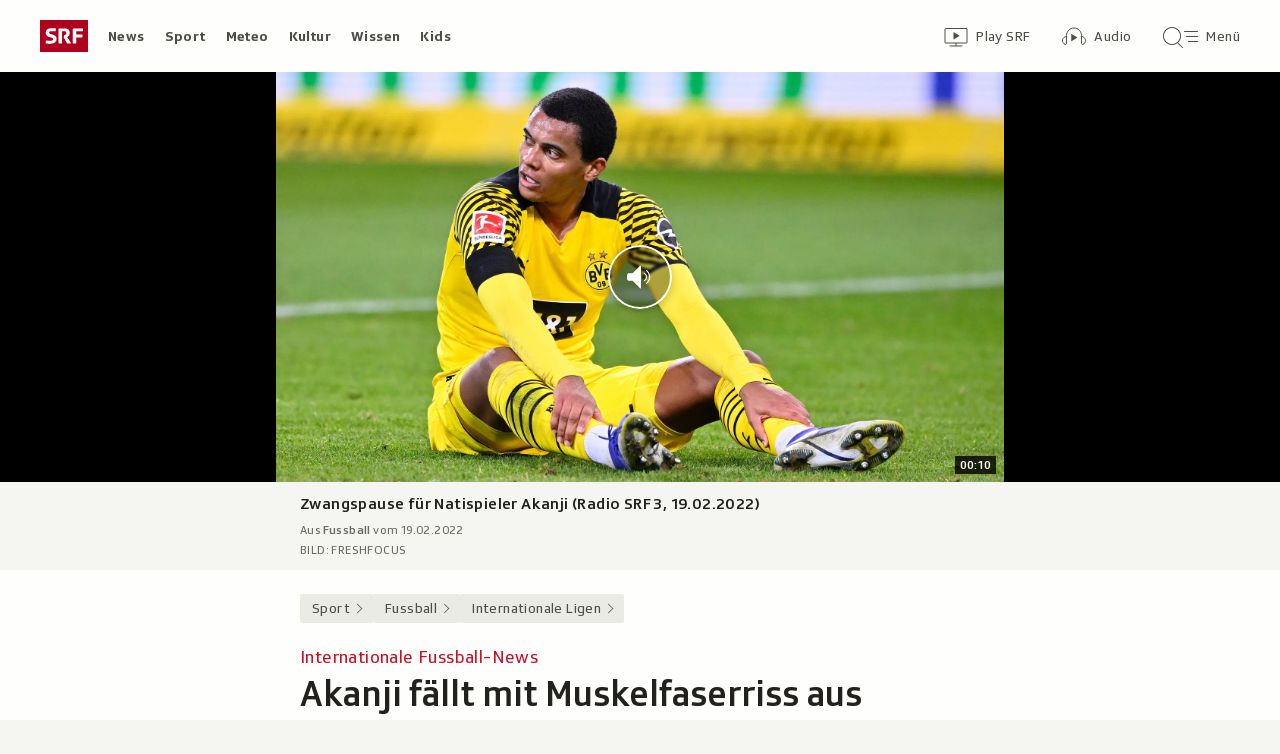

--- FILE ---
content_type: text/html; charset=UTF-8
request_url: https://www.srf.ch/aron/api/articles/autobox?businessUnit=srf&portalName=sport&limit=12&representation=web
body_size: 3333
content:
<li class="collection__teaser-item js-teaser-item">
    


<a href="/sport/fussball/internationale-ligen/fussball-galerie-vom-weekend-klaerungsbedarf-mit-dem-kameramann-und-ein-hardkohr-rekord"    class="teaser js-teaser
    "
    data-date-published="2025-11-24T09:31:57+01:00"
    data-date-modified="2025-11-24T09:31:57+01:00"
    data-source=""
    data-urn="urn:srf:article:019ab1f0-b387-2bc9-9e29-bee9e30a8553"
    data-title="Klärungsbedarf mit dem Kameramann und ein «Hardkohr»-Rekord"
    data-referrer-track="srg_mod4=teaser-#JS-PLACEHOLDER-SIZE#-link-0-pos-#JS-PLACEHOLDER-POS#"
                        data-content-categories="Sport Fussball"
                    >

                    <div class="teaser__medium ">
                        

    <div
        class="image js-image js-image-lazyload"
                data-image-provider="rokka"         data-image-id="8dd1a7"     >
                    <picture>
                <img
                    alt=""
                                        class="image__img"
                    loading="lazy"
                    src="/static/cms/images/320ws/8dd1a7.webp"
                >
            </picture>
            </div>

                                                        </div>
            
            <div class="teaser__content" role="text">
                        
        <div class="teaser__text">
                                                <div class="teaser__kicker">
                                                                                                                                                                            <span class="teaser__kicker-text">Fussball-Galerie vom Weekend</span>
                                            </div>
                            
                                                                                    <span class="teaser__title">Klärungsbedarf mit dem Kameramann und ein «Hardkohr»-Rekord</span>
                            
            
                        
                            <p class="teaser__lead">
                    Klicken Sie sich durch die besten Bilder des Fussball-Wochenendes.
                </p>
                    </div>

                
            </div>
    
                <div class="teaser__extras">
                                        <div
    class="teaser-meta js-teaser-meta teaser__meta"
    role="text"
    
    data-teaser-meta-source-id="urn:srf:article:019ab1f0-b387-2bc9-9e29-bee9e30a8553"
            data-teaser-meta-image-gallery="true"     data-teaser-meta-published-at="2025-11-24T09:31:57+01:00"     data-teaser-meta-published-at-permanent="2025-11-24T09:31:57+01:00"     data-teaser-meta-modified-at="2025-11-24T09:31:57+01:00"             data-teaser-meta-size="#JS-PLACEHOLDER-SIZE#"         
><div class="teaser-meta__ltr js-teaser-meta__ltr"></div><div class="teaser-meta__rtl js-teaser-meta__rtl"></div></div>            
                        
                                </div>
    
        </a>
</li>
<li class="collection__teaser-item js-teaser-item">
    


<a href="/sport/fussball/nationalmannschaft/in-einem-elitaeren-kreis-die-schweiz-der-wm-dauergast"    class="teaser js-teaser
    "
    data-date-published="2025-11-24T10:36:54+01:00"
    data-date-modified="2025-11-24T10:36:54+01:00"
    data-source=""
    data-urn="urn:srf:article:019ab4dd-30b9-1c8c-afca-95f108cad390"
    data-title="Die Schweiz, der WM-Dauergast"
    data-referrer-track="srg_mod4=teaser-#JS-PLACEHOLDER-SIZE#-link-0-pos-#JS-PLACEHOLDER-POS#"
                        data-content-categories="Sport Fussball"
                    >

                    <div class="teaser__medium ">
                        

    <div
        class="image js-image js-image-lazyload"
                data-image-provider="rokka"         data-image-id="dc1aed"     >
                    <picture>
                <img
                    alt=""
                                        class="image__img"
                    loading="lazy"
                    src="/static/cms/images/320ws/dc1aed.webp"
                >
            </picture>
            </div>

                                                        </div>
            
            <div class="teaser__content" role="text">
                        
        <div class="teaser__text">
                                                <div class="teaser__kicker">
                                                                                                                                                                            <span class="teaser__kicker-text">In einem elitären Kreis</span>
                                            </div>
                            
                                                                                    <span class="teaser__title">Die Schweiz, der WM-Dauergast</span>
                            
            
                        
                            <p class="teaser__lead">
                    Die Nati fährt zum 6. Mal in Folge zu einer WM. Das ist keine Selbstverständlichkeit. Auch für Murat Yakin nicht.
                </p>
                    </div>

                
            </div>
    
                <div class="teaser__extras">
                                        <div
    class="teaser-meta js-teaser-meta teaser__meta"
    role="text"
    
    data-teaser-meta-source-id="urn:srf:article:019ab4dd-30b9-1c8c-afca-95f108cad390"
    data-teaser-meta-video="true"             data-teaser-meta-published-at="2025-11-24T10:36:54+01:00"     data-teaser-meta-published-at-permanent="2025-11-24T10:36:54+01:00"     data-teaser-meta-modified-at="2025-11-24T10:36:54+01:00"             data-teaser-meta-size="#JS-PLACEHOLDER-SIZE#"         
><div class="teaser-meta__ltr js-teaser-meta__ltr"></div><div class="teaser-meta__rtl js-teaser-meta__rtl"></div></div>            
                        
                                </div>
    
        </a>
</li>
<li class="collection__teaser-item js-teaser-item">
    


<a href="/sport/fussball/fifa-wm-2026/aufgeblasenes-turnier-2026-wm-des-gigantismus-in-vielerlei-hinsicht"    class="teaser js-teaser
    "
    data-date-published="2025-11-24T10:37:08+01:00"
    data-date-modified="2025-11-24T10:37:08+01:00"
    data-source=""
    data-urn="urn:srf:article:019ab4dd-851b-bd3b-e027-a83dc3bc0b72"
    data-title="WM des Gigantismus – in vielerlei Hinsicht"
    data-referrer-track="srg_mod4=teaser-#JS-PLACEHOLDER-SIZE#-link-0-pos-#JS-PLACEHOLDER-POS#"
                        data-content-categories="Sport Fussball"
                    >

                    <div class="teaser__medium ">
                        

    <div
        class="image js-image js-image-lazyload"
                data-image-provider="rokka"         data-image-id="f1e039"     >
                    <picture>
                <img
                    alt=""
                                        class="image__img"
                    loading="lazy"
                    src="/static/cms/images/320ws/f1e039.webp"
                >
            </picture>
            </div>

                                                        </div>
            
            <div class="teaser__content" role="text">
                        
        <div class="teaser__text">
                                                <div class="teaser__kicker">
                                                                                                                                                                            <span class="teaser__kicker-text">Aufgeblasenes Turnier 2026</span>
                                            </div>
                            
                                                                                    <span class="teaser__title">WM des Gigantismus – in vielerlei Hinsicht</span>
                            
            
                        
                            <p class="teaser__lead">
                    Mehr Teams, grössere Distanzen, längere Dauer und politische Verflechtungen: Die WM 2026 setzt neue Massstäbe.
                </p>
                    </div>

                
            </div>
    
                <div class="teaser__extras">
                                        <div
    class="teaser-meta js-teaser-meta teaser__meta"
    role="text"
    
    data-teaser-meta-source-id="urn:srf:article:019ab4dd-851b-bd3b-e027-a83dc3bc0b72"
    data-teaser-meta-video="true"             data-teaser-meta-published-at="2025-11-24T10:37:08+01:00"     data-teaser-meta-published-at-permanent="2025-11-24T10:37:08+01:00"     data-teaser-meta-modified-at="2025-11-24T10:37:08+01:00"             data-teaser-meta-size="#JS-PLACEHOLDER-SIZE#"         
><div class="teaser-meta__ltr js-teaser-meta__ltr"></div><div class="teaser-meta__rtl js-teaser-meta__rtl"></div></div>            
                        
                                </div>
    
        </a>
</li>
<li class="collection__teaser-item js-teaser-item">
    


<a href="/sport/fussball/super-league/fcb-nach-remis-bei-gc-magnin-redet-nichts-schoen-doch-ihm-fehlen-punkte"    class="teaser js-teaser
    "
    data-date-published="2025-11-24T11:58:57+01:00"
    data-date-modified="2025-11-24T11:58:57+01:00"
    data-source=""
    data-urn="urn:srf:article:019ab533-d33a-9df2-175f-152711feb51b"
    data-title="Magnin redet nichts schön – doch ihm fehlen Punkte"
    data-referrer-track="srg_mod4=teaser-#JS-PLACEHOLDER-SIZE#-link-0-pos-#JS-PLACEHOLDER-POS#"
                        data-content-categories="Sport Fussball"
                    >

                    <div class="teaser__medium ">
                        

    <div
        class="image js-image js-image-lazyload"
                data-image-provider="rokka"         data-image-id="63dc4d"     >
                    <picture>
                <img
                    alt=""
                                        class="image__img"
                    loading="lazy"
                    src="/static/cms/images/320ws/63dc4d.webp"
                >
            </picture>
            </div>

                                                        </div>
            
            <div class="teaser__content" role="text">
                        
        <div class="teaser__text">
                                                <div class="teaser__kicker">
                                                                                                                                                                            <span class="teaser__kicker-text">FCB nach Remis bei GC</span>
                                            </div>
                            
                                                                                    <span class="teaser__title">Magnin redet nichts schön – doch ihm fehlen Punkte</span>
                            
            
                        
                            <p class="teaser__lead">
                    Gegen ein personell geschwächtes GC gab&#039;s nur ein 1:1. Die Länderspielpause hat den FCB scheinbar nicht weitergebracht.
                </p>
                    </div>

                
            </div>
    
                <div class="teaser__extras">
                                        <div
    class="teaser-meta js-teaser-meta teaser__meta"
    role="text"
    
    data-teaser-meta-source-id="urn:srf:article:019ab533-d33a-9df2-175f-152711feb51b"
    data-teaser-meta-video="true"             data-teaser-meta-published-at="2025-11-24T11:58:57+01:00"     data-teaser-meta-published-at-permanent="2025-11-24T11:58:57+01:00"     data-teaser-meta-modified-at="2025-11-24T11:58:57+01:00"             data-teaser-meta-size="#JS-PLACEHOLDER-SIZE#"         
><div class="teaser-meta__ltr js-teaser-meta__ltr"></div><div class="teaser-meta__rtl js-teaser-meta__rtl"></div></div>            
                        
                                </div>
    
        </a>
</li>
<li class="collection__teaser-item js-teaser-item">
    


<a href="/sport/mehr-sport/curling/curling-em-in-lohja-frauen-schweizerinnen-finden-zum-siegen-zurueck"    class="teaser js-teaser
    "
    data-date-published="2025-11-24T10:20:02+01:00"
    data-date-modified="2025-11-24T17:41:32+01:00"
    data-source=""
    data-urn="urn:srf:article:019ab517-ef6b-e5c3-0f7e-b647589541e1"
    data-title="Schweizerinnen finden zum Siegen zurück"
    data-referrer-track="srg_mod4=teaser-#JS-PLACEHOLDER-SIZE#-link-0-pos-#JS-PLACEHOLDER-POS#"
                        data-content-categories="Sport Mehr Sport"
                    >

                    <div class="teaser__medium ">
                        

    <div
        class="image js-image js-image-lazyload"
                data-image-provider="rokka"         data-image-id="dc676c9"     >
                    <picture>
                <img
                    alt=""
                                        class="image__img"
                    loading="lazy"
                    src="/static/cms/images/320ws/dc676c9.webp"
                >
            </picture>
            </div>

                                                        </div>
            
            <div class="teaser__content" role="text">
                        
        <div class="teaser__text">
                                                <div class="teaser__kicker">
                                                                                                                                                                            <span class="teaser__kicker-text">Curling-EM in Lohja: Frauen</span>
                                            </div>
                            
                                                                                    <span class="teaser__title">Schweizerinnen finden zum Siegen zurück</span>
                            
            
                        
                            <p class="teaser__lead">
                    Nach zuletzt 2 Niederlagen feiern die Curlerinnen um Skip Corrie Hürlimann an der EM einen Sieg gegen Deutschland.
                </p>
                    </div>

                
            </div>
    
                <div class="teaser__extras">
                                        <div
    class="teaser-meta js-teaser-meta teaser__meta"
    role="text"
    
    data-teaser-meta-source-id="urn:srf:article:019ab517-ef6b-e5c3-0f7e-b647589541e1"
    data-teaser-meta-video="true"             data-teaser-meta-published-at="2025-11-24T10:20:02+01:00"     data-teaser-meta-published-at-permanent="2025-11-24T10:20:02+01:00"     data-teaser-meta-modified-at="2025-11-24T17:41:32+01:00"             data-teaser-meta-size="#JS-PLACEHOLDER-SIZE#"         
><div class="teaser-meta__ltr js-teaser-meta__ltr"></div><div class="teaser-meta__rtl js-teaser-meta__rtl"></div></div>            
                        
                                </div>
    
        </a>
</li>
<li class="collection__teaser-item js-teaser-item">
    


<a href="/sport/mehr-sport/curling/curling-em-in-lohja-maenner-makellose-schotten-fuer-schwaller-und-co-zu-stark"    class="teaser js-teaser
    "
    data-date-published="2025-11-24T14:33:08+01:00"
    data-date-modified="2025-11-24T21:34:57+01:00"
    data-source=""
    data-urn="urn:srf:article:019ab5de-f460-f0af-2616-ef3add7e7a15"
    data-title="Makellose Schotten für Schwaller und Co. zu stark"
    data-referrer-track="srg_mod4=teaser-#JS-PLACEHOLDER-SIZE#-link-0-pos-#JS-PLACEHOLDER-POS#"
                        data-content-categories="Sport Mehr Sport"
                    >

                    <div class="teaser__medium ">
                        

    <div
        class="image js-image js-image-lazyload"
                data-image-provider="rokka"         data-image-id="6ae8b1"     >
                    <picture>
                <img
                    alt=""
                                        class="image__img"
                    loading="lazy"
                    src="/static/cms/images/320ws/6ae8b1.webp"
                >
            </picture>
            </div>

                                                        </div>
            
            <div class="teaser__content" role="text">
                        
        <div class="teaser__text">
                                                <div class="teaser__kicker">
                                                                                                                                                                            <span class="teaser__kicker-text">Curling-EM in Lohja: Männer</span>
                                            </div>
                            
                                                                                    <span class="teaser__title">Makellose Schotten für Schwaller und Co. zu stark</span>
                            
            
                        
                            <p class="teaser__lead">
                    Nach dem Zittersieg gegen Tschechien kassieren die Schweizer Curler in Finnland eine klare Niederlage gegen Schottland.
                </p>
                    </div>

                
            </div>
    
                <div class="teaser__extras">
                                        <div
    class="teaser-meta js-teaser-meta teaser__meta"
    role="text"
    
    data-teaser-meta-source-id="urn:srf:article:019ab5de-f460-f0af-2616-ef3add7e7a15"
    data-teaser-meta-video="true"             data-teaser-meta-published-at="2025-11-24T14:33:08+01:00"     data-teaser-meta-published-at-permanent="2025-11-24T14:33:08+01:00"     data-teaser-meta-modified-at="2025-11-24T21:34:57+01:00"             data-teaser-meta-size="#JS-PLACEHOLDER-SIZE#"         
><div class="teaser-meta__ltr js-teaser-meta__ltr"></div><div class="teaser-meta__rtl js-teaser-meta__rtl"></div></div>            
                        
                                </div>
    
        </a>
</li>
<li class="collection__teaser-item js-teaser-item">
    


<a href="/sport/fussball/internationale-ligen/1-tor-und-3-assists-beim-4-0-messi-ueberragt-und-ist-jetzt-playoff-topskorer-in-der-mls"    class="teaser js-teaser
    "
    data-date-published="2025-11-24T07:30:06+01:00"
    data-date-modified="2025-11-24T07:30:06+01:00"
    data-source=""
    data-urn="urn:srf:article:019ab484-777b-db72-c70b-80322c7fc6d7"
    data-title="Messi überragt und ist jetzt Playoff-Topskorer in der MLS"
    data-referrer-track="srg_mod4=teaser-#JS-PLACEHOLDER-SIZE#-link-0-pos-#JS-PLACEHOLDER-POS#"
                        data-content-categories="Sport Fussball"
                    >

                    <div class="teaser__medium ">
                        

    <div
        class="image js-image js-image-lazyload"
                data-image-provider="rokka"         data-image-id="21f326"     >
                    <picture>
                <img
                    alt=""
                                        class="image__img"
                    loading="lazy"
                    src="/static/cms/images/320ws/21f326.webp"
                >
            </picture>
            </div>

                                                        </div>
            
            <div class="teaser__content" role="text">
                        
        <div class="teaser__text">
                                                <div class="teaser__kicker">
                                                                                                                                                                            <span class="teaser__kicker-text">1 Tor und 3 Assists beim 4:0</span>
                                            </div>
                            
                                                                                    <span class="teaser__title">Messi überragt und ist jetzt Playoff-Topskorer in der MLS</span>
                            
            
                        
                            <p class="teaser__lead">
                    Lionel Messi ist ein weiteres Mal der überragende Spieler bei Inter Miami.
                </p>
                    </div>

                
            </div>
    
                <div class="teaser__extras">
                                        <div
    class="teaser-meta js-teaser-meta teaser__meta"
    role="text"
    
    data-teaser-meta-source-id="urn:srf:article:019ab484-777b-db72-c70b-80322c7fc6d7"
                data-teaser-meta-published-at="2025-11-24T07:30:06+01:00"     data-teaser-meta-published-at-permanent="2025-11-24T07:30:06+01:00"     data-teaser-meta-modified-at="2025-11-24T07:30:06+01:00"             data-teaser-meta-size="#JS-PLACEHOLDER-SIZE#"         
><div class="teaser-meta__ltr js-teaser-meta__ltr"></div><div class="teaser-meta__rtl js-teaser-meta__rtl"></div></div>            
                        
                                </div>
    
        </a>
</li>
<li class="collection__teaser-item js-teaser-item">
    


<a href="/sport/fussball/super-league/1-1-im-letzigrund-3-rote-karten-2-tore-gc-und-basel-teilen-sich-die-punkte"    class="teaser js-teaser
    "
    data-date-published="2025-11-23T18:49:38+01:00"
    data-date-modified="2025-11-23T18:49:38+01:00"
    data-source=""
    data-urn="urn:srf:article:019ab159-f227-1501-19ad-188692c2f143"
    data-title="3 rote Karten, 2 Tore: GC und Basel teilen sich die Punkte"
    data-referrer-track="srg_mod4=teaser-#JS-PLACEHOLDER-SIZE#-link-0-pos-#JS-PLACEHOLDER-POS#"
                        data-content-categories="Sport Fussball"
                    >

                    <div class="teaser__medium ">
                        

    <div
        class="image js-image js-image-lazyload"
                data-image-provider="rokka"         data-image-id="aaf603"     >
                    <picture>
                <img
                    alt=""
                                        class="image__img"
                    loading="lazy"
                    src="/static/cms/images/320ws/aaf603.webp"
                >
            </picture>
            </div>

                                                        </div>
            
            <div class="teaser__content" role="text">
                        
        <div class="teaser__text">
                                                <div class="teaser__kicker">
                                                                                                                                                                            <span class="teaser__kicker-text">1:1 im Letzigrund</span>
                                            </div>
                            
                                                                                    <span class="teaser__title">3 rote Karten, 2 Tore: GC und Basel teilen sich die Punkte</span>
                            
            
                        
                            <p class="teaser__lead">
                    Der FCB bleibt in der Super League zum 3. Mal in Serie sieglos. Bei GC muss sich der Meister mit einem 1:1 begnügen.
                </p>
                    </div>

                
            </div>
    
                <div class="teaser__extras">
                                        <div
    class="teaser-meta js-teaser-meta teaser__meta"
    role="text"
    
    data-teaser-meta-source-id="urn:srf:article:019ab159-f227-1501-19ad-188692c2f143"
    data-teaser-meta-video="true"             data-teaser-meta-published-at="2025-11-23T18:49:38+01:00"     data-teaser-meta-published-at-permanent="2025-11-23T18:49:38+01:00"     data-teaser-meta-modified-at="2025-11-23T18:49:38+01:00"             data-teaser-meta-size="#JS-PLACEHOLDER-SIZE#"         
><div class="teaser-meta__ltr js-teaser-meta__ltr"></div><div class="teaser-meta__rtl js-teaser-meta__rtl"></div></div>            
                        
                                </div>
    
        </a>
</li>
<li class="collection__teaser-item js-teaser-item">
    


<a href="/sport/motorsport/formel-1/nach-mclaren-disqualifikation-albtraum-fuer-die-einen-jackpot-fuer-den-anderen"    class="teaser js-teaser
    "
    data-date-published="2025-11-23T13:38:14+01:00"
    data-date-modified="2025-11-23T13:38:14+01:00"
    data-source=""
    data-urn="urn:srf:article:019ab099-17f9-8f6e-9e5c-4eaa8e3dbe65"
    data-title="«Albtraum» für die einen – «Jackpot» für den anderen"
    data-referrer-track="srg_mod4=teaser-#JS-PLACEHOLDER-SIZE#-link-0-pos-#JS-PLACEHOLDER-POS#"
                        data-content-categories="Sport Motorsport"
                    >

                    <div class="teaser__medium ">
                        

    <div
        class="image js-image js-image-lazyload"
                data-image-provider="rokka"         data-image-id="74a8e9"     >
                    <picture>
                <img
                    alt=""
                                        class="image__img"
                    loading="lazy"
                    src="/static/cms/images/320ws/74a8e9.webp"
                >
            </picture>
            </div>

                                                        </div>
            
            <div class="teaser__content" role="text">
                        
        <div class="teaser__text">
                                                <div class="teaser__kicker">
                                                                                                                                                                            <span class="teaser__kicker-text">Nach McLaren-Disqualifikation</span>
                                            </div>
                            
                                                                                    <span class="teaser__title">«Albtraum» für die einen – «Jackpot» für den anderen</span>
                            
            
                        
                            <p class="teaser__lead">
                    Die McLaren-Disqualifikation in Las Vegas hat ein kleines Erdbeben ausgelöst. Das Team erklärt den Regelverstoss.
                </p>
                    </div>

                
            </div>
    
                <div class="teaser__extras">
                                        <div
    class="teaser-meta js-teaser-meta teaser__meta"
    role="text"
    
    data-teaser-meta-source-id="urn:srf:article:019ab099-17f9-8f6e-9e5c-4eaa8e3dbe65"
    data-teaser-meta-video="true"             data-teaser-meta-published-at="2025-11-23T13:38:14+01:00"     data-teaser-meta-published-at-permanent="2025-11-23T13:38:14+01:00"     data-teaser-meta-modified-at="2025-11-23T13:38:14+01:00"             data-teaser-meta-size="#JS-PLACEHOLDER-SIZE#"         
><div class="teaser-meta__ltr js-teaser-meta__ltr"></div><div class="teaser-meta__rtl js-teaser-meta__rtl"></div></div>            
                        
                                </div>
    
        </a>
</li>
<li class="collection__teaser-item js-teaser-item">
    


<a href="/sport/ski-alpin/weltcup-frauen/nach-heftigem-trainingssturz-zustand-des-knies-noch-unklar-gut-behrami-zurueck-in-der-schweiz"    class="teaser js-teaser
    "
    data-date-published="2025-11-23T11:00:48+01:00"
    data-date-modified="2025-11-23T11:00:48+01:00"
    data-source=""
    data-urn="urn:srf:article:019ab01c-50d9-b2d4-ea55-0b9adc36c3bf"
    data-title="Zustand des Knies noch unklar: Gut-Behrami zurück in der Schweiz"
    data-referrer-track="srg_mod4=teaser-#JS-PLACEHOLDER-SIZE#-link-0-pos-#JS-PLACEHOLDER-POS#"
                        data-content-categories="Sport Ski Alpin"
                    >

                    <div class="teaser__medium ">
                        

    <div
        class="image js-image js-image-lazyload"
                data-image-provider="rokka"         data-image-id="3f36a9"     >
                    <picture>
                <img
                    alt=""
                                        class="image__img"
                    loading="lazy"
                    src="/static/cms/images/320ws/3f36a9.webp"
                >
            </picture>
            </div>

                                                        </div>
            
            <div class="teaser__content" role="text">
                        
        <div class="teaser__text">
                                                <div class="teaser__kicker">
                                                                                                                                                                            <span class="teaser__kicker-text">Nach heftigem Trainingssturz</span>
                                            </div>
                            
                                                                                    <span class="teaser__title">Zustand des Knies noch unklar: Gut-Behrami zurück in der Schweiz</span>
                            
            
                        
                            <p class="teaser__lead">
                    Lara Gut-Behrami befindet sich nach ihrem schweren Sturz im Training in den USA wieder in der Schweiz.
                </p>
                    </div>

                
            </div>
    
                <div class="teaser__extras">
                                        <div
    class="teaser-meta js-teaser-meta teaser__meta"
    role="text"
    
    data-teaser-meta-source-id="urn:srf:article:019ab01c-50d9-b2d4-ea55-0b9adc36c3bf"
    data-teaser-meta-video="true"             data-teaser-meta-published-at="2025-11-23T11:00:48+01:00"     data-teaser-meta-published-at-permanent="2025-11-23T11:00:48+01:00"     data-teaser-meta-modified-at="2025-11-23T11:00:48+01:00"             data-teaser-meta-size="#JS-PLACEHOLDER-SIZE#"         
><div class="teaser-meta__ltr js-teaser-meta__ltr"></div><div class="teaser-meta__rtl js-teaser-meta__rtl"></div></div>            
                        
                                </div>
    
        </a>
</li>
<li class="collection__teaser-item js-teaser-item">
    


<a href="/sport/fussball/super-league/trotz-langer-unterzahl-st-gallen-schickt-ex-coach-zeidler-mit-leeren-haenden-nach-hause"    class="teaser js-teaser
    "
    data-date-published="2025-11-23T18:41:10+01:00"
    data-date-modified="2025-11-23T18:41:10+01:00"
    data-source=""
    data-urn="urn:srf:article:019ab158-c6cb-e1df-be55-e3c557e86090"
    data-title="St. Gallen schickt Ex-Coach Zeidler mit leeren Händen nach Hause"
    data-referrer-track="srg_mod4=teaser-#JS-PLACEHOLDER-SIZE#-link-0-pos-#JS-PLACEHOLDER-POS#"
                        data-content-categories="Sport Fussball"
                    >

                    <div class="teaser__medium ">
                        

    <div
        class="image js-image js-image-lazyload"
                data-image-provider="rokka"         data-image-id="f95aa6"     >
                    <picture>
                <img
                    alt=""
                                        class="image__img"
                    loading="lazy"
                    src="/static/cms/images/320ws/f95aa6.webp"
                >
            </picture>
            </div>

                                                        </div>
            
            <div class="teaser__content" role="text">
                        
        <div class="teaser__text">
                                                <div class="teaser__kicker">
                                                                                                                                                                            <span class="teaser__kicker-text">Trotz langer Unterzahl</span>
                                            </div>
                            
                                                                                    <span class="teaser__title">St. Gallen schickt Ex-Coach Zeidler mit leeren Händen nach Hause</span>
                            
            
                        
                            <p class="teaser__lead">
                    Die Ostschweizer lassen sich von der langen Unterzahl nicht aus dem Konzept bringen und schlagen in der 89. Minute zu.
                </p>
                    </div>

                
            </div>
    
                <div class="teaser__extras">
                                        <div
    class="teaser-meta js-teaser-meta teaser__meta"
    role="text"
    
    data-teaser-meta-source-id="urn:srf:article:019ab158-c6cb-e1df-be55-e3c557e86090"
    data-teaser-meta-video="true"             data-teaser-meta-published-at="2025-11-23T18:41:10+01:00"     data-teaser-meta-published-at-permanent="2025-11-23T18:41:10+01:00"     data-teaser-meta-modified-at="2025-11-23T18:41:10+01:00"             data-teaser-meta-size="#JS-PLACEHOLDER-SIZE#"         
><div class="teaser-meta__ltr js-teaser-meta__ltr"></div><div class="teaser-meta__rtl js-teaser-meta__rtl"></div></div>            
                        
                                </div>
    
        </a>
</li>
<li class="collection__teaser-item js-teaser-item">
    


<a href="/sport/ski-alpin/weltcup-frauen/slalom-in-gurgl-shiffrin-einmal-mehr-ueberragend-rast-vor-holdener-dritte"    class="teaser js-teaser
    "
    data-date-published="2025-11-23T14:44:41+01:00"
    data-date-modified="2025-11-23T15:06:39+01:00"
    data-source=""
    data-urn="urn:srf:article:019aafa1-fc83-f3e4-71a0-665832eb4c77"
    data-title="Shiffrin einmal mehr überragend – Rast vor Holdener Dritte"
    data-referrer-track="srg_mod4=teaser-#JS-PLACEHOLDER-SIZE#-link-0-pos-#JS-PLACEHOLDER-POS#"
                        data-content-categories="Sport Ski Alpin"
                    >

                    <div class="teaser__medium ">
                        

    <div
        class="image js-image js-image-lazyload"
                data-image-provider="rokka"         data-image-id="91846f"     >
                    <picture>
                <img
                    alt=""
                                        class="image__img"
                    loading="lazy"
                    src="/static/cms/images/320ws/91846f.webp"
                >
            </picture>
            </div>

                                                        </div>
            
            <div class="teaser__content" role="text">
                        
        <div class="teaser__text">
                                                <div class="teaser__kicker">
                                                                                                                                                                            <span class="teaser__kicker-text">Slalom in Gurgl</span>
                                            </div>
                            
                                                                                    <span class="teaser__title">Shiffrin einmal mehr überragend – Rast vor Holdener Dritte</span>
                            
            
                        
                            <p class="teaser__lead">
                    Mikaela Shiffrin gewinnt auch den zweiten Slalom der Saison. Camille Rast fährt auf Rang 3, Wendy Holdener wird Vierte.
                </p>
                    </div>

                
            </div>
    
                <div class="teaser__extras">
                                        <div
    class="teaser-meta js-teaser-meta teaser__meta"
    role="text"
    
    data-teaser-meta-source-id="urn:srf:article:019aafa1-fc83-f3e4-71a0-665832eb4c77"
    data-teaser-meta-video="true"             data-teaser-meta-published-at="2025-11-23T14:44:41+01:00"     data-teaser-meta-published-at-permanent="2025-11-23T14:44:41+01:00"     data-teaser-meta-modified-at="2025-11-23T15:06:39+01:00"             data-teaser-meta-size="#JS-PLACEHOLDER-SIZE#"         
><div class="teaser-meta__ltr js-teaser-meta__ltr"></div><div class="teaser-meta__rtl js-teaser-meta__rtl"></div></div>            
                        
                                </div>
    
        </a>
</li>


--- FILE ---
content_type: text/javascript
request_url: https://www.srf.ch/staticfiles/aron/assets/BasicAudio-Pm36PaiF.js
body_size: 731
content:
import{r as o,j as e,z as P,P as p}from"./teaser-meta.controller-DB6PmvIr.js";import{u as N}from"./usePlayer-Bce4q__A.js";import{u as g}from"./usePlayerIsBlocked-DooBVBlE.js";import{B}from"./BasicCaption-DDvNfV6m.js";import{I as M}from"./Image-BIxtIe_U.js";import{M as A}from"./MediaBlockingNotice-BdM1rQK8.js";import{M as C}from"./MediaProgressBar-Czr4UMu_.js";import{P as z}from"./PlayIcon-JKoL_gAL.js";import{M as E}from"./MediaTimeIndicator-Dsna4YIa.js";import{u as T}from"./usePlayerA11yHelper-CDNpn3dq.js";/* empty css                   */import"./consentManager-DIEAc5l_.js";import"./media-progress-Cg1uAiGQ.js";import"./date-time-formatter-l_pK_Aw2.js";import"./string-formatter-0Q3wmphn.js";import"./media-progress-bar-CfdY0z93.js";const R=({asset:i,isTopMediaElement:u})=>{const{urn:t,frontendId:v,duration:f=0,image:y=null}=i,[r,b]=o.useState(!1),[n,j]=o.useState(!1),{isBlocked:a,reason:x}=g(i),c=o.useRef(null),{activePlayerLabel:h,a11yAttributes:_}=T(i,a),{playerIsActive:l,dispatchMediaClickedEvent:d}=N({urn:t,frontendId:v,containerRef:c,initialize:r,shouldSubscribeToTimeline:!0,playerA11yLabel:h});o.useEffect(()=>{j(l)},[l]);const m=()=>{r||a||(b(!0),d())},k=s=>{(s.key==="Enter"||s.key===" ")&&(s.preventDefault(),m())},I=()=>{d()};return e.jsxs("div",{className:P("basic-video",{"basic-video--active":n,"basic-video--blocked":a,"js-player-active":n}),...!r&&_,onClick:()=>m(),onKeyDown:s=>k(s),children:[!r&&e.jsxs(e.Fragment,{children:[e.jsx("div",{className:"basic-video__image-container","aria-hidden":"true",children:e.jsx(M,{image:y,noBackground:u})}),!a&&e.jsxs(e.Fragment,{children:[e.jsx("div",{className:"basic-video__progress-bar",children:e.jsx(C,{urn:t})}),e.jsx("div",{className:"basic-video__play-button","aria-hidden":"true",children:e.jsx(z,{type:"audio"})}),e.jsx("div",{className:"basic-video__duration","aria-hidden":"true",children:e.jsx(E,{urn:t,duration:f})})]})]}),e.jsx("div",{className:"basic-video__player-container",ref:c}),a&&e.jsx("div",{className:"basic-video__notice",children:e.jsx(A,{asset:i,reason:x})}),e.jsx("div",{className:"basic-video__caption js-basic-video-caption","aria-hidden":"true",onClick:()=>I(),children:e.jsx(B,{asset:i,isActive:n,showRuntime:!1})})]})};R.propTypes={asset:p.object,isTopMediaElement:p.bool};export{R as default};
//# sourceMappingURL=BasicAudio-Pm36PaiF.js.map


--- FILE ---
content_type: image/svg+xml
request_url: https://www.srf.ch/build/assets/radio-srf-2-square-BnG0DiSc.svg
body_size: 1396
content:
<?xml version="1.0" encoding="UTF-8"?>
<svg width="24px" height="24px" viewBox="0 0 24 24" version="1.1" xmlns="http://www.w3.org/2000/svg" xmlns:xlink="http://www.w3.org/1999/xlink">
    <g stroke="none" stroke-width="1" fill="none" fill-rule="evenodd">
        <rect fill="#BA1A73" x="0" y="0" width="23.9957672" height="23.9957672"></rect>
        <g transform="translate(4.486772, 4.402116)" fill="#8C1D60">
            <path d="M12.9058201,0.00846560847 C13.7693122,0.969312169 14.2391534,2.22222222 14.2391534,3.68253968 C14.2391534,6.7978836 12.6433862,8.51640212 9.03703704,11.0772487 L6.35767196,12.9693122 L0.177777778,12.9693122 L1.55767196,14.3492063 L1.92592593,13.7439153 L2.75132275,13.7439153 L1.78201058,15.3185185 L2.88253968,17.1936508 L2.01481481,17.1936508 L1.01164021,15.5005291 L1.0962963,15.1068783 L1.49417989,14.4507937 L0.783068783,13.7396825 L0.783068783,17.189418 L0.0338624339,17.189418 L2.49312169,19.589418 L19.5089947,19.589418 L19.5089947,6.6031746 C16.1439153,3.23809524 13.168254,0.262433862 12.9058201,0.00846560847 Z M5.55767196,15.9068783 C5.55767196,16.9820106 5.07089947,17.2656085 4.24126984,17.2656085 C3.41587302,17.2656085 2.92486772,16.9820106 2.92486772,15.9068783 L2.92486772,13.7439153 L3.69100529,13.7439153 L3.69100529,15.978836 C3.69100529,16.4910053 3.88994709,16.6179894 4.23703704,16.6179894 C4.58412698,16.6179894 4.79153439,16.4910053 4.79153439,15.978836 L4.79153439,13.7439153 L5.55343915,13.7439153 L5.55343915,15.9068783 L5.55767196,15.9068783 Z M7.75026455,17.1936508 L5.97248677,17.1936508 L5.97248677,13.7439153 L6.73862434,13.7439153 L6.73862434,16.5248677 L7.75449735,16.5248677 L7.75449735,17.1936508 L7.75026455,17.1936508 Z M12.1608466,15.9068783 C12.1608466,16.9820106 11.6740741,17.2656085 10.8444444,17.2656085 C10.0190476,17.2656085 9.52804233,16.9820106 9.52804233,15.9068783 L9.52804233,14.4126984 L8.84656085,14.4126984 L8.84656085,17.189418 L8.08465608,17.189418 L8.08465608,14.4126984 L7.14074074,14.4126984 L7.14074074,13.7396825 L10.2899471,13.7396825 L10.2899471,15.9746032 C10.2899471,16.4867725 10.4888889,16.6137566 10.8359788,16.6137566 C11.1830688,16.6137566 11.3904762,16.4867725 11.3904762,15.9746032 L11.3904762,13.7396825 L12.1566138,13.7396825 L12.1566138,15.9068783 L12.1608466,15.9068783 Z M14.3830688,17.1936508 L13.5153439,15.805291 L13.6380952,15.2677249 C14.0063492,15.2677249 14.1968254,15.1449735 14.1968254,14.8063492 C14.1968254,14.5354497 14.0698413,14.3915344 13.7142857,14.3915344 L13.2825397,14.3915344 L13.2825397,17.1978836 L12.5291005,17.1978836 L12.5291005,13.7481481 L13.8328042,13.7481481 C14.6116402,13.7481481 14.9714286,14.1544974 14.9714286,14.7851852 C14.9714286,15.3693122 14.6412698,15.631746 14.2814815,15.7248677 L15.2507937,17.2021164 L14.3830688,17.2021164 L14.3830688,17.1936508 Z"></path>
            <path d="M9.67619048,4 C9.67619048,2.42962963 8.54179894,1.57460317 6.94179894,1.57460317 C5.4984127,1.57460317 3.44550265,2.27301587 1.94708995,3.70793651 L6.47195767,8.23280423 C8.77037037,6.47195767 9.67619048,5.48148148 9.67619048,4 Z"></path>
        </g>
        <g transform="translate(4.486772, 2.285714)" fill="#FFFFFF">
            <rect x="0.0380952381" y="15.8603175" width="1" height="3.44973545"></rect>
            <polygon points="2.75132275 15.8603175 1.92592593 15.8603175 1.1005291 17.2232804 1.01587302 17.621164 2.01481481 19.3100529 2.88677249 19.3100529 1.78201058 17.4349206"></polygon>
            <path d="M4.79153439,18.0952381 C4.79153439,18.6074074 4.58412698,18.7343915 4.23703704,18.7343915 C3.88994709,18.7343915 3.69100529,18.6074074 3.69100529,18.0952381 L3.69100529,15.8603175 L2.92486772,15.8603175 L2.92486772,18.0232804 C2.92486772,19.0984127 3.41587302,19.3820106 4.24126984,19.3820106 C5.07089947,19.3820106 5.55767196,19.0984127 5.55767196,18.0232804 L5.55767196,15.8603175 L4.7957672,15.8603175 L4.7957672,18.0952381 L4.79153439,18.0952381 Z"></path>
            <polygon points="6.73862434 15.8603175 5.97248677 15.8603175 5.97248677 19.3100529 7.75026455 19.3100529 7.75026455 18.6412698 6.73862434 18.6412698"></polygon>
            <path d="M11.394709,18.0952381 C11.394709,18.6074074 11.1873016,18.7343915 10.8402116,18.7343915 C10.4931217,18.7343915 10.2941799,18.6074074 10.2941799,18.0952381 L10.2941799,15.8603175 L7.14497354,15.8603175 L7.14497354,16.5333333 L8.08465608,16.5333333 L8.08465608,19.3100529 L8.84656085,19.3100529 L8.84656085,16.5333333 L9.52804233,16.5333333 L9.52804233,18.0275132 C9.52804233,19.1026455 10.0190476,19.3862434 10.8444444,19.3862434 C11.6740741,19.3862434 12.1608466,19.1026455 12.1608466,18.0275132 L12.1608466,15.8645503 L11.394709,15.8645503 L11.394709,18.0952381 Z"></path>
            <path d="M14.2814815,17.837037 C14.6455026,17.7439153 14.9714286,17.4814815 14.9714286,16.8973545 C14.9714286,16.2666667 14.6116402,15.8603175 13.8328042,15.8603175 L12.5291005,15.8603175 L12.5291005,19.3100529 L13.2825397,19.3100529 L13.2825397,16.5079365 L13.7142857,16.5079365 C14.0656085,16.5079365 14.1968254,16.6518519 14.1968254,16.9227513 C14.1968254,17.2613757 14.0021164,17.384127 13.6380952,17.384127 L13.5153439,17.9216931 L14.3830688,19.3100529 L15.2507937,19.3100529 L14.2814815,17.837037 Z"></path>
            <path d="M7.23386243,0.0169312169 C5.24867725,0.0169312169 3.5047619,0.575661376 1.94708995,1.43068783 L1.94708995,5.82857143 C3.44550265,4.39365079 5.4984127,3.6952381 6.94179894,3.6952381 C8.54179894,3.6952381 9.67619048,4.54603175 9.67619048,6.12063492 C9.67619048,7.66560847 8.68571429,8.67724868 6.15873016,10.594709 L0.177777778,15.0857143 L6.36190476,15.0857143 L9.04126984,13.1936508 C12.647619,10.637037 14.2433862,8.91851852 14.2433862,5.7989418 C14.2433862,2.30687831 11.568254,0.0169312169 7.23386243,0.0169312169 Z"></path>
        </g>
    </g>
</svg>


--- FILE ---
content_type: image/svg+xml
request_url: https://www.srf.ch/build/assets/radio-srf-3-square-Ds8liY9N.svg
body_size: 140
content:
<svg xmlns="http://www.w3.org/2000/svg" viewBox="0 0 510.24 510.24"><path d="M35.1 25.97h441v441h-441z" style="fill:#fff;stroke:#060300;stroke-miterlimit:10"/><path d="M0 0v510.24h510.24V0Zm108.46 459.91a192.15 192.15 0 0 1-29.57-102.85 194 194 0 0 1 2.54-31.39H188.2v33.57h.06c.8 29.56 17.91 54.93 42.38 66.86Zm337-93.25-122.29 33.83a77.6 77.6 0 0 0 13.16-43.43c0-41.28-31.8-74.89-71.54-76.26v-.07h-26.63v-65.61H293c30.3 0 54.87-25.8 54.87-57s-24.54-56.59-54.87-56.59c-26 0-47.78 18.7-53.41 43.76l-81.5-26.69a145.5 145.5 0 0 1 29.72-56.07h210.45a147.91 147.91 0 0 1 9.17 179.11 191.86 191.86 0 0 1 38.22 115.42q0 4.83-.23 9.6Z" style="fill-rule:evenodd"/></svg>

--- FILE ---
content_type: text/javascript
request_url: https://www.srf.ch/staticfiles/aron/assets/string-formatter-0Q3wmphn.js
body_size: -105
content:
const r=e=>`${e.charAt(0).toUpperCase()}${e.slice(1)}`,c=(e="",t=0)=>e.length<=t||t<=0?e:`${e.slice(0,t)}...`;export{r as c,c as t};
//# sourceMappingURL=string-formatter-0Q3wmphn.js.map


--- FILE ---
content_type: image/svg+xml
request_url: https://www.srf.ch/build/assets/radio-swiss-classic-square-DXOgPz0h.svg
body_size: 688
content:
<svg xmlns="http://www.w3.org/2000/svg" width="24px" height="24px" viewBox="0 0 24 24"><g fill="none" fill-rule="evenodd"><path fill="#09A1DE" d="M0 24h24V0H0z"/><g fill="#FFF"><path d="m11.458 11.983 1.303 3.222h-2.61zM9.24 15.82l-.787 1.94.569.232.88-2.173h3.108l.878 2.172.57-.23-1.84-4.549c.38.205.75.243 1.049.243a1.71 1.71 0 0 0 1.284-.615c.496.542 1.029.615 1.41.615.7 0 1.455-.574 1.455-1.501 0-.934-.535-1.335-1.1-1.76q-.13-.095-.266-.202c-.69-.54-.932-.772-.932-1.242 0-.378.347-.652.824-.652.108 0 .473.03.669.42l.548-.277a1.36 1.36 0 0 0-1.217-.758c-.82 0-1.438.545-1.438 1.267 0 .812.515 1.215 1.167 1.726q.141.11.276.21c.533.4.855.641.855 1.268a.87.87 0 0 1-.842.887c-.333 0-.72-.072-1.092-.58.052-.167.082-.348.082-.543 0-1.089-.629-1.56-1.295-2.06q-.155-.115-.318-.242c-.827-.648-1.14-.948-1.14-1.536 0-.488.44-.842 1.048-.842a.95.95 0 0 1 .855.535l.548-.276a1.57 1.57 0 0 0-1.403-.873c-.948 0-1.662.626-1.662 1.456 0 .943.607 1.418 1.375 2.02q.168.131.329.25c.631.474 1.049.787 1.049 1.568a1.1 1.1 0 0 1-1.07 1.123c-.498 0-1.078-.132-1.604-1.117a10 10 0 0 1-.282-.585l-.32-.793-1.971 4.86h-1.53v-3.063a4.3 4.3 0 0 0 1.53-.826l-.392-.472a3.7 3.7 0 0 1-1.139.652v-2.81h-.614v2.963a3 3 0 0 1-.488.037c-1.902 0-3.509-1.576-3.509-3.441 0-1.909 1.579-3.461 3.519-3.461a3.3 3.3 0 0 1 2.219.87l.417-.45A3.92 3.92 0 0 0 6.866 4.17C4.587 4.17 2.733 6 2.733 8.246c0 2.198 1.888 4.055 4.123 4.055q.246 0 .488-.03v3.549z"/><path d="M18.888 19.6c-1.55 0-2.86-1.284-2.86-2.803 0-1.436 1.16-2.663 2.591-2.805v2.709h.614v-2.699a2.73 2.73 0 0 1 1.469.684l.417-.45a3.3 3.3 0 0 0-1.886-.853v-2.74h-.614v2.733c-1.79.14-3.205 1.62-3.205 3.42 0 1.854 1.591 3.419 3.474 3.419.8 0 1.567-.287 2.219-.83l-.393-.471c-.54.449-1.172.686-1.826.686m-.32-10.033a.359.359 0 1 0 .717 0 .359.359 0 0 0-.717 0"/></g></g></svg>

--- FILE ---
content_type: text/javascript
request_url: https://www.srf.ch/staticfiles/aron/assets/MediaTimeIndicator-Dsna4YIa.js
body_size: -11
content:
import{j as s}from"./teaser-meta.controller-DB6PmvIr.js";import{g as m,e as i}from"./media-progress-Cg1uAiGQ.js";const c=({duration:e,urn:t})=>{if(e===0)return null;if(e=m(e),t){const r=i(t);r&&(e=`${r} / ${e}`)}return s.jsx("div",{className:"media-time-indicator",children:e})};export{c as M};
//# sourceMappingURL=MediaTimeIndicator-Dsna4YIa.js.map


--- FILE ---
content_type: text/javascript
request_url: https://www.srf.ch/staticfiles/aron/assets/usePlayerIsBlocked-DooBVBlE.js
body_size: 12
content:
import{r as o}from"./teaser-meta.controller-DB6PmvIr.js";const l={validFrom:"validFrom",validTo:"validTo"};function u(n){const{validFrom:e,validTo:t}=n,[i,s]=o.useState(!1),[c,a]=o.useState("");return o.useEffect(()=>{const r=new Date;e&&r<new Date(e)?(a(l.validFrom),s(!0)):t&&r>new Date(t)?(a(l.validTo),s(!0)):(a(""),s(!1))},[e,t]),{isBlocked:i,reason:c}}export{l as R,u};
//# sourceMappingURL=usePlayerIsBlocked-DooBVBlE.js.map


--- FILE ---
content_type: text/javascript
request_url: https://www.srf.ch/staticfiles/aron/assets/PlayerWidget-CXKg9LY3.js
body_size: 912
content:
const __vite__mapDeps=(i,m=__vite__mapDeps,d=(m.f||(m.f=["assets/BasicVideo-Ue2mEa08.js","assets/teaser-meta.controller-DB6PmvIr.js","assets/consentManager-DIEAc5l_.js","assets/teaser-meta-BtLz1xk9.css","assets/usePlayer-Bce4q__A.js","assets/media-progress-Cg1uAiGQ.js","assets/usePlayerIsBlocked-DooBVBlE.js","assets/BasicCaption-DDvNfV6m.js","assets/date-time-formatter-l_pK_Aw2.js","assets/BasicCaption-0Krzpgtg.css","assets/MediaBlockingNotice-BdM1rQK8.js","assets/string-formatter-0Q3wmphn.js","assets/MediaBlockingNotice-D3DoVjYY.css","assets/Image-BIxtIe_U.js","assets/PlayIcon-JKoL_gAL.js","assets/PlayIcon-Cjmny7Au.css","assets/MediaTimeIndicator-Dsna4YIa.js","assets/MediaTimeIndicator-CGHk0SaB.css","assets/usePlayerA11yHelper-CDNpn3dq.js","assets/media-progress-bar-CfdY0z93.js","assets/BasicVideo-CME_5YL-.css","assets/BasicAudio-Pm36PaiF.js","assets/MediaProgressBar-Czr4UMu_.js","assets/InlineAudio-B-YLhoS8.js","assets/InlineAudio-CJ-tdmba.css","assets/BasicVideoApp-B2joKebv.js","assets/usePlayerAppEvents-BoTmlWb6.js","assets/bridge-DfS_op-Q.js","assets/BasicAudioApp-B2gAVZba.js","assets/InlineAudioApp-QZr5mhjC.js","assets/LivestreamVideo-BUQxmXuq.js","assets/LivestreamVideoApp-BilicQSj.js"])))=>i.map(i=>d[i]);
import{y as p,j as t,R as l,r as e,_ as o}from"./teaser-meta.controller-DB6PmvIr.js";import{j as E}from"./consentManager-DIEAc5l_.js";import{E as m}from"./react-error-boundary.esm-Ba8AYdCk.js";import{M as u,a as A}from"./MediaError-WS0lUjYS.js";const y=e.lazy(()=>o(()=>import("./BasicVideo-Ue2mEa08.js"),__vite__mapDeps([0,1,2,3,4,5,6,7,8,9,10,11,12,13,14,15,16,17,18,19,20]))),v=e.lazy(()=>o(()=>import("./BasicAudio-Pm36PaiF.js"),__vite__mapDeps([21,1,2,3,4,5,6,7,8,9,13,10,11,12,22,19,14,15,16,17,18,20]))),R=e.lazy(()=>o(()=>import("./InlineAudio-B-YLhoS8.js"),__vite__mapDeps([23,1,2,3,4,5,6,7,8,9,13,10,11,12,14,15,22,19,18,24]))),V=e.lazy(()=>o(()=>import("./BasicVideoApp-B2joKebv.js"),__vite__mapDeps([25,1,2,3,7,5,8,9,10,6,11,12,26,27,13,14,15,16,17,18,19,20]))),f=e.lazy(()=>o(()=>import("./BasicAudioApp-B2gAVZba.js"),__vite__mapDeps([28,1,2,3,7,5,8,9,10,6,11,12,26,27,13,14,15,16,17,18,19,20]))),I=e.lazy(()=>o(()=>import("./InlineAudioApp-QZr5mhjC.js"),__vite__mapDeps([29,1,2,3,7,5,8,9,10,6,11,12,26,27,13,14,15,18,19,24]))),L=e.lazy(()=>o(()=>import("./LivestreamVideo-BUQxmXuq.js"),__vite__mapDeps([30,1,2,3,4,5,18,19,8,11,13,14,15,20]))),P=e.lazy(()=>o(()=>import("./LivestreamVideoApp-BilicQSj.js"),__vite__mapDeps([31,1,2,3,26,27,18,5,19,8,11,13,14,15,20])));function z(){const c=E(),d=document.querySelectorAll(".js-player-widget"),r=(c.REPRESENTATION??"web").includes("webview");d.forEach(a=>{var _;const s=JSON.parse(a.dataset.asset),n=((_=a.dataset)==null?void 0:_.topMediaElement)==="true";let i;switch(s.type){case"video":i=r?V:y;break;case"audio":n?i=r?f:v:i=r?I:R;break;case"livestream":i=r?P:L;break}p(a).render(t.jsx(l.StrictMode,{children:t.jsx(e.Suspense,{fallback:t.jsx(A,{type:s.type,noBackground:n}),children:t.jsx(m,{fallback:t.jsx(u,{}),children:t.jsx(i,{asset:s,isTopMediaElement:n})})})}))})}export{z as init};
//# sourceMappingURL=PlayerWidget-CXKg9LY3.js.map
